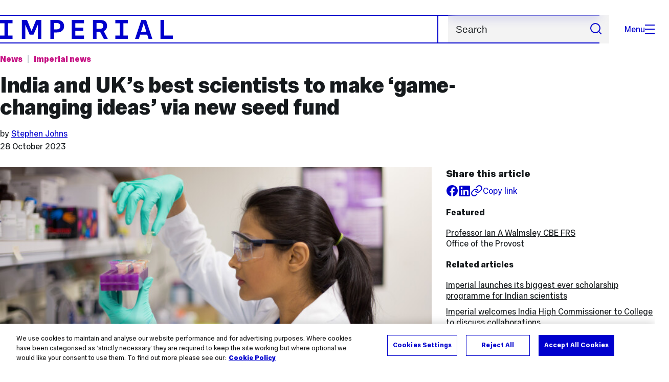

--- FILE ---
content_type: text/html; charset=UTF-8
request_url: https://www.imperial.ac.uk/news/248953/india-uks-best-scientists-make-gamechanging/
body_size: 12740
content:
<!DOCTYPE html>
<html class="no-js" lang="en-GB">
<head>
  <title>India and UK’s best scientists to make ‘game-changing ideas’ via new seed fund | Imperial News | Imperial College London</title>
  <link rel="canonical" href="https://www.imperial.ac.uk/news/248953/india-uks-best-scientists-make-game-changing/" />
  <meta charset="utf-8" />
  <meta http-equiv="X-UA-Compatible" content="IE=edge" />
  <meta name="description" content="India&#039;s best scientists are to collaborate with Imperial on ‘game-changing ideas’ supported by a new seed fund. " />
  <meta name="viewport" content="width=device-width, initial-scale=1.0" />
  <!-- OneTrust Cookies Consent Notice start for imperial.ac.uk -->
  <script type="text/javascript" src="https://cdn-ukwest.onetrust.com/consent/6d9efb9d-b605-406f-b8b3-c9644859d064/OtAutoBlock.js" ></script><script src="https://cdn-ukwest.onetrust.com/scripttemplates/otSDKStub.js"  type="text/javascript" charset="UTF-8" data-domain-script="6d9efb9d-b605-406f-b8b3-c9644859d064" ></script>
  <script type="text/javascript">function OptanonWrapper() { }</script>
  <!-- OneTrust Cookies Consent Notice end for imperial.ac.uk -->

  <!-- Search metadata tags -->
  <meta name="SectionType" content="News">
  <meta name="NewsDescription" content="India&#039;s best scientists are to collaborate with Imperial on ‘game-changing ideas’ supported by a new seed fund. ">
      <meta name="NewsTag" content="India, Strategy collaboration, International, South Asia, Research">
    <meta name="NewsImage" content="https://www.imperial.ac.uk/newsarchive/images/main/newseventsimage_1698395698340_mainnews2012_x1.jpg">
  <meta name="Newsdate" content="28 October 2023">
      <meta name="NewsSection" content="Imperial news">
    <meta name="SearchPriority" content="1698484">
  <!-- twitter metadata tags -->
  <meta name="twitter:dnt" content="on">
  <meta name="twitter:card" content="summary_large_image">
  <meta name="twitter:site" content="@imperialcollege">
  <meta name="twitter:title" content="India and UK’s best scientists to make ‘game-changing ideas’ via new seed fund | Imperial News | Imperial College London">
  <meta name="twitter:description" content="India&#039;s best scientists are to collaborate with Imperial on ‘game-changing ideas’ supported by a new seed fund. ">
  <meta name="twitter:image" content="https://www.imperial.ac.uk/newsarchive/images/main/newseventsimage_1698395698340_mainnews2012_x1.jpg">
  <meta name="fb:app_id" content="674884772674087">
  <meta property="og:title" content="India and UK’s best scientists to make ‘game-changing ideas’ via new seed fund | Imperial News | Imperial College London" />
  <meta property="og:type" content="website" />
  <meta property="og:image" content="https://www.imperial.ac.uk/newsarchive/images/main/newseventsimage_1698395698340_mainnews2012_x1.jpg" />
  <meta property="og:image:type" content="image/jpeg" />
  <meta property="og:image:secure_url" content="https://www.imperial.ac.uk/newsarchive/images/main/newseventsimage_1698395698340_mainnews2012_x1.jpg" />
  <meta property="og:url" content="https://www.imperial.ac.uk/news/248953/india-uks-best-scientists-make-game-changing/" />
  <meta property="og:description" content="India&#039;s best scientists are to collaborate with Imperial on ‘game-changing ideas’ supported by a new seed fund. " />
  <meta property="og:locale" content="en_GB" />
  <meta property="og:site_name" content="Imperial College London" />

  <link rel="preload" href="https://www.imperial.ac.uk/assets/website/fonts/icons/fonts/imperial-icons.woff?vrmf2d" as="font" type="font/woff" crossorigin>
  <link rel="preload" href="https://www.imperial.ac.uk/assets/website/fonts/imperial-sans/ImperialText-VF.woff2" as="font" type="font/woff2" crossorigin>
  <link href="https://www.imperial.ac.uk/assets/website/stylesheets/css/screen.css" media="all" rel="stylesheet" type="text/css" />

  <link href="https://www.imperial.ac.uk/assets/website/stylesheets/css/print.css" media="print" rel="stylesheet" type="text/css" />

  <link rel="icon" type="image/svg+xml" href="https://www.imperial.ac.uk/assets/website/images/favicon/favicon.svg">
  <link rel="alternate icon" href="https://www.imperial.ac.uk/assets/website/images/favicon/favicon.ico">
  <link rel="icon" href="https://www.imperial.ac.uk/assets/website/images/favicon/favicon-32.png" sizes="32x32">
  <link rel="icon" href="https://www.imperial.ac.uk/assets/website/images/favicon/favicon-57.png" sizes="57x57">
  <link rel="icon" href="https://www.imperial.ac.uk/assets/website/images/favicon/favicon-76.png" sizes="76x76">
  <link rel="icon" href="https://www.imperial.ac.uk/assets/website/images/favicon/favicon-96.png" sizes="96x96">
  <link rel="icon" href="https://www.imperial.ac.uk/assets/website/images/favicon/favicon-128.png" sizes="128x128">
  <link rel="icon" href="https://www.imperial.ac.uk/assets/website/images/favicon/favicon-192.png" sizes="192x192">
  <link rel="icon" href="https://www.imperial.ac.uk/assets/website/images/favicon/favicon-228.png" sizes="228x228">
  <link rel="shortcut icon" href="https://www.imperial.ac.uk/assets/website/images/favicon/favicon-196.png" sizes="196x196">
  <link rel="apple-touch-icon" href="https://www.imperial.ac.uk/assets/website/images/favicon/favicon-120.png" sizes="120x120">
  <link rel="apple-touch-icon" href="https://www.imperial.ac.uk/assets/website/images/favicon/favicon-152.png" sizes="152x152">
  <link rel="apple-touch-icon" href="https://www.imperial.ac.uk/assets/website/images/favicon/favicon-180.png" sizes="180x180">
  <meta name="msapplication-TileColor" content="#0000CD">
  <meta name="msapplication-TileImage" content="https://www.imperial.ac.uk/assets/website/images/favicon/favicon-144.png">
  <meta name="msapplication-config" content="https://www.imperial.ac.uk/assets/website/images/favicon/browserconfig.xml" />

  <script src="https://www.imperial.ac.uk/assets/website/js/lib/jquery3.min.js" id="jquery3"></script>


  <script defer src="https://www.imperial.ac.uk/assets/website/js/build/application.min.js" type="text/javascript"></script>


  <script defer src="//cdnjs.cloudflare.com/ajax/libs/gsap/3.10.4/gsap.min.js"></script>  <!-- gsap.min.js -->

  <!--See https://developers.google.com/search/docs/appearance/structured-data/article -->
  <script data-rh="true" type="application/ld+json">
      {
          "@context":"http://schema.org",
          "@type":"NewsArticle",
          "url":"https://www.imperial.ac.uk/news/248953/india-uks-best-scientists-make-game-changing/",
          "publisher":{
              "@type":"Organization",
              "name":"Imperial College London",
              "logo":{
                  "@type":"ImageObject",
                  "url":"https://www.imperial.ac.uk/assets/website/images/logo/imperial-600.png",
                  "width": 600,
                  "height": 270
              }
          },
          "datePublished":"2023-10-28T10:20:00.000Z",
          "dateModified":"2023-11-01T00:00:00.000Z",
          "description":"India&#039;s best scientists are to collaborate with Imperial on ‘game-changing ideas’ supported by a new seed fund. ",
          "headline":"India and UK’s best scientists to make ‘game-changing ideas’ via new seed fund",
          "image":{
              "@type":"ImageObject",
              "width":3000,
              "height":2000,
              "url":"https://www.imperial.ac.uk/newsarchive/images/main/newseventsimage_1698395698340_mainnews2012_x1.jpg"
          },
          "thumbnailUrl":"",
                    "author": [
                            {
                    "@type": "Person",
                    "name": "Stephen Johns",
                    "affiliation": {"@id": "https://www.imperial.ac.uk/"}
                }                      ],
                    "articleBody":"India&#039;s best scientists are to collaborate with Imperial on ‘game-changing ideas’ supported by a new seed fund. ",
          "mainEntityOfPage": {
              "@type": "WebPage",
              "@id": "https://www.imperial.ac.uk/news/"
          }
      }
  </script>
</head>
<body>
    <noscript><iframe src="https://www.googletagmanager.com/ns.html?id=GTM-NDH95W87" height="0" width="0" style="display:none;visibility:hidden"></iframe></noscript><script>(function(w,d,s,l,i){w[l]=w[l]||[];w[l].push({'gtm.start': new Date().getTime(),event:'gtm.js'});var f=d.getElementsByTagName(s)[0], 
j=d.createElement(s),dl=l!='dataLayer'?'&l='+l:'';j.async=true;j.src= 'https://www.googletagmanager.com/gtm.js?id='+i+dl;f.parentNode.insertBefore(j,f); })(window,document,'script','dataLayer','GTM-NDH95W87');</script>
    <!-- PAGE HEADER is templated and published from T4 -->
    <header class="header">
        <div class="header__inner ">
            <a class="header__logo" href="/" aria-label="Homepage">
    <svg width="727" height="80" viewBox="0 0 727 80" fill="none" xmlns="http://www.w3.org/2000/svg">
        <path d="M301.453 0V80H353.346V66H316.622V46H350.152V32.4H316.622V14H353.346V0H301.453Z" fill="currentcolor" />
        <path d="M238.397 12.9177H227.22V39.8776H238.397C247.142 39.8776 253.566 35.6376 253.566 26.3953C253.566 16.8 247.142 12.9177 238.397 12.9177ZM239.196 52.8H227.22V80H212.052V0H239.196C256.219 0 269.533 7.72706 269.533 26.4C269.533 44.8 256.121 52.8 239.196 52.8Z" fill="currentcolor" />
        <path d="M485.079 0V14H503.84V66H485.079V80H537.77V66H519.009V14H537.77V0H485.079Z" fill="currentcolor" />
        <path d="M434.191 24.8C434.191 34.4377 428.602 37.4777 419.022 37.4777H406.248V12.9177H419.022C429.419 12.9224 434.191 16.8 434.191 24.8ZM450.158 24.8C450.158 6.12706 437.384 0 420.619 0H391.08V80H406.248V50.4H419.022C419.722 50.4 420.417 50.3859 421.107 50.3624L436.562 80H453.37L436.224 47.1906C444.565 43.4777 450.158 36.3435 450.158 24.8Z" fill="currentcolor" />
        <path d="M604.324 14.1929L615.238 49.4777H593.406L604.324 14.1929ZM594.345 0L567.999 80H583.966L589.409 62.4H619.235L624.678 80H640.645L614.299 0H594.345Z" fill="currentcolor" />
        <path d="M674.889 0V80H726.914V66H690.058V0H674.889Z" fill="currentcolor" />
        <path d="M151.908 0L132.747 47.04L113.587 0H92.0312V80H106.402V20.1882L124.764 62.4H140.731L159.093 20.1882V80H173.463V0H151.908Z" fill="currentcolor" />
        <path d="M0 0V14H18.7613V66H0V80H52.6912V66H33.93V14H52.6912V0H0Z" fill="currentcolor" />
    </svg>
</a>     

            <div class="header__buttons">
                <search class="header__search">
                  <form action="/search/">
                      <label class="sr-only" for="search">Search</label>
                      <input placeholder="Search" type="search" id="search" name="searchStudioQuery" />
                      <button type="submit" value="Search" aria-label="Submit search">
                          <svg role="img" aria-hidden="true" focusable="false" class="icon icon--m">
                              <use xlink:href="/assets/website/images/svg/icons.svg#search"></use>
                          </svg>
                      </button>
                  </form>
                </search>

                <button class="header__search-toggle toggler" data-targets=".header__search--mobile">
                    Search
                    <svg role="img" aria-hidden="true" focusable="false" class="icon icon--m">
                        <use xlink:href="/assets/website/images/svg/icons.svg#search"></use>
                    </svg>
                </button>
                <button class="header__nav-open" aria-label="Open navigation overlay">Menu<span></span></button>
            </div>


            <nav class="header__nav-fallback">
                <ul class="cluster cluster--pad-m">
                    <li><a href="/study/">Study</a></li><li><a href="/research-and-innovation/">Research</a></li><li><a href="/faculties-and-departments/">Faculties</a></li><li><a href="https://www.imperial.ac.uk/news/">News</a></li><li><a href="/whats-on/">Events</a></li><li><a href="/about/">About</a></li><li><a href="/get-involved/">Get involved</a></li><li><a href="/giving/">Giving</a></li><li><a href="https://shopimperial.org/">Shop Imperial</a></li>
                    <li><a href="/search">Search</a></li>
                </ul>
            </nav>

            <search class="header__search header__search--mobile">
                  <form action="/search/">
                      <label class="sr-only" for="search">Search</label>
                      <input placeholder="Search" type="search" id="search" name="searchStudioQuery" />
                      <button type="submit" value="Search" aria-label="Submit search">
                          <svg role="img" aria-hidden="true" focusable="false" class="icon icon--m">
                              <use xlink:href="/assets/website/images/svg/icons.svg#search"></use>
                          </svg>
                      </button>
                  </form>
            </search>
        </div>

        <div id="#overlay" role="dialog" aria-modal="true" aria-labelledby="overlay-title" class="hidden">
            <h2 class="sr-only" id="overlay-title">Website navigation</h2>
            <div class="container">
                <div class="header__drawer">
                    <button class="header__nav-close" aria-label="Close navigation overlay">Close<span></span></button>
                    <a class="header__drawer__logo" href="/" aria-label="Homepage">
    <svg width="727" height="80" viewBox="0 0 727 80" fill="none" xmlns="http://www.w3.org/2000/svg">
    <path d="M301.453 0V80H353.346V66H316.622V46H350.152V32.4H316.622V14H353.346V0H301.453Z" fill="currentcolor"/>
    <path d="M238.397 12.9177H227.22V39.8776H238.397C247.142 39.8776 253.566 35.6376 253.566 26.3953C253.566 16.8 247.142 12.9177 238.397 12.9177ZM239.196 52.8H227.22V80H212.052V0H239.196C256.219 0 269.533 7.72706 269.533 26.4C269.533 44.8 256.121 52.8 239.196 52.8Z" fill="currentcolor"/>
    <path d="M485.079 0V14H503.84V66H485.079V80H537.77V66H519.009V14H537.77V0H485.079Z" fill="currentcolor"/>
    <path d="M434.191 24.8C434.191 34.4377 428.602 37.4777 419.022 37.4777H406.248V12.9177H419.022C429.419 12.9224 434.191 16.8 434.191 24.8ZM450.158 24.8C450.158 6.12706 437.384 0 420.619 0H391.08V80H406.248V50.4H419.022C419.722 50.4 420.417 50.3859 421.107 50.3624L436.562 80H453.37L436.224 47.1906C444.565 43.4777 450.158 36.3435 450.158 24.8Z" fill="currentcolor"/>
    <path d="M604.324 14.1929L615.238 49.4777H593.406L604.324 14.1929ZM594.345 0L567.999 80H583.966L589.409 62.4H619.235L624.678 80H640.645L614.299 0H594.345Z" fill="currentcolor"/>
    <path d="M674.889 0V80H726.914V66H690.058V0H674.889Z" fill="currentcolor"/>
    <path d="M151.908 0L132.747 47.04L113.587 0H92.0312V80H106.402V20.1882L124.764 62.4H140.731L159.093 20.1882V80H173.463V0H151.908Z" fill="currentcolor"/>
    <path d="M0 0V14H18.7613V66H0V80H52.6912V66H33.93V14H52.6912V0H0Z" fill="currentcolor"/>
</svg>
</a>     
                    <div class="header__pane header__pane--global" id="site-nav">
                        <nav class="header__nav header__nav--global" aria-labelledby="global-nav-title">
                            <h3 class="sr-only" id="global-nav-title">Global site navigation</h3>
                            <ul>
                                <li>
    <a href="/study/">Study</a>
    <ul>
<li><a href="/study/courses/">Course search</a></li>
<li><a href="/study/apply/">Apply</a></li>
<li><a href="/study/fees-and-funding/">Fees and funding</a></li>
<li><a href="/study/student-life/">Student life</a></li>
<li><a href="/study/visit/">Visit</a></li>
<li><a href="/study/help-centre/">Help centre</a></li>
<li><a href="/study/request-info/">Request info</a></li>
<li><a href="/study/international-students/">International students</a></li>
<li><a href="https://www.imperial.ac.uk/business-school/executive-education/">Executive education</a></li>
<li></li>
<li><a href="/study/visit/summer-schools/">Summer schools</a></li>
</ul>
</li><li>
    <a href="/research-and-innovation/">Research</a>
    
</li><li>
    <a href="/faculties-and-departments/">Faculties</a>
    <ul>
<li><a href="/engineering/">Faculty of Engineering</a></li>
<li><a href="/medicine/">Faculty of Medicine</a></li>
<li><a href="/natural-sciences/">Faculty of Natural Sciences</a></li>
<li><a href="https://www.imperial.ac.uk/business-school/">Imperial Business School</a></li>
<li><a href="/admin-services/">Administrative and support services</a></li>
</ul>
</li><li>
    <a href="https://www.imperial.ac.uk/news/">News</a>
    <ul>
<li><a href="https://www.imperial.ac.uk/news/">News</a></li>
<li><a href="/be-inspired/stories/">Imperial Stories</a></li>
<li><a href="/be-inspired/magazine/">Imperial Magazine</a></li>
</ul>
</li><li>
    <a href="/whats-on/">Events</a>
    <ul>
<li><a href="/whats-on/">What's on</a></li>
<li><a href="/be-inspired/festival/">Great Exhibition Road Festival</a></li>
<li><a href="/be-inspired/lates/">Imperial Lates</a></li>
<li><a href="/students/graduation/">Graduation</a></li>
</ul>
</li><li>
    <a href="/about/">About</a>
    <ul>
<li><a href="/about/leadership-and-strategy/president/">President</a></li>
<li><a href="/about/leadership-and-strategy/provost/">Provost and Deputy President</a></li>
<li><a href="/admin-services/governance/university-governance-structure/governance-structure/council/">Council</a></li>
<li><a href="/about/leadership-and-strategy/strategy/">Imperial Strategy</a></li>
<li><a href="/about/global/">Imperial Global</a></li>
<li><a href="/about/sustainability/">Sustainable Imperial</a></li>
<li><a href="/about/schools-of-convergence-science/">Schools of Convergence Science</a></li>
<li><a href="/about/governance/">Governance</a></li>
<li><a href="/visit/campuses/">Campuses</a></li>
<li><a href="https://profiles.imperial.ac.uk/">Our academics</a></li>
<li><a href="/jobs/">Jobs at Imperial</a></li>
</ul>
</li><li>
    <a href="/get-involved/">Get involved</a>
    <ul>
<li><a href="/giving/">Giving</a></li>
<li><a href="/be-inspired/schools-outreach/">Schools outreach</a></li>
<li><a href="/be-inspired/global-summer-school/">Imperial Global Summer School</a></li>
<li><a href="/be-inspired/societal-engagement/">Societal engagement</a></li>
<li><a href="/be-inspired/volunteering/">Volunteering and outreach</a></li>
<li><a href="/get-involved/women-at-imperial/">Women at Imperial</a></li>
</ul>
</li><li>
    <a href="/giving/">Giving</a>
    
</li><li>
    <a href="https://shopimperial.org/">Shop Imperial</a>
    
</li>
                            </ul>
                        </nav>
                        <nav aria-labelledby="user-nav-title" role="navigation">
    <h3 class="sr-only" id="user-nav-title">User links navigation</h3>
    <ul class="header__user-links">
        <li><a href="/staff/">For staff</a></li>
        <li><a href="/students/">Current students</a></li>
        <li><a href="/for-business/">Imperial for business</a></li>
        <li><a href="/be-inspired/schools-outreach/">For schools</a></li>
        <li><a href="/alumni/">Alumni</a></li>
    </ul>
</nav>
                    </div>
                </div>
            </div>
        </div>
    </header>     
    <main id="content" class="flow-l">
        <div class="container article news-article news-article-archive flow-m">
            <div class="row">
                <div class="col lg-9 sm-12 flow-s">
                    <ul class="tags">
                        <li class="parent"><a href="/news/">News</a></li> <!-- link back to main news landing page -->
                        <li class="topic">
                            <a href="/news/articles/?topic=Imperial news" 
                                aria-label="Topic: Imperial news">
                                Imperial news                            </a>
                        </li>
                    </ul>
                    <h1>India and UK’s best scientists to make ‘game-changing ideas’ via new seed fund</h1>
                    <div class="flow-3xs">
                                                    <p class="step--1">by
                                                            <a href="#authorbox">Stephen Johns</a>                                                         </p>
                                                <p class="step--1"><time datetime="2023-10-28">28 October 2023</time></p>
                    </div>
                </div>
            </div>
            <div class="row row--gap-on-collapse">
                <div class="col lg-8 md-12">
                    <div class="flow-m">
                        <figure>
                                                            <div class="photo" id="mainImageWrapper" itemprop="image" itemscope itemtype="https://schema.org/ImageObject">
                                    <img src="https://www.imperial.ac.uk/newsarchive/images/main/newseventsimage_1698395698340_mainnews2012_x1.jpg" alt="Scientist in lab" class="mainImage" loading="eager" fetchpriority="high">
                                    <meta itemprop="url" content="https://www.imperial.ac.uk/newsarchive/images/main/newseventsimage_1698395698340_mainnews2012_x1.jpg">
                                    <meta itemprop="width" content="700">
                                    <meta itemprop="height" content="484">
                                    <meta itemprop="representativeOfPage" content="True">
                                    <meta itemprop="fileformat" content="image/jpeg">
                                    <div class="caption">
                                        <div class="caption-inside cufoned MetaOT"><p></p></div>
                                    </div>
                                </div>
                                                    </figure>
                        <div class="wysiwyg">
                            <p class="standfirst">
                                India's best scientists are to collaborate with Imperial on ‘game-changing ideas’ supported by a new seed fund.  
                            </p>
                            <p>The <a href="https://www.imperial.ac.uk/admin-services/international-relations/imperial-college-london---india-connect-fund/" target="_blank" rel="noopener">India Connect Fund</a> &ndash; launched by Imperial &ndash; will award grants for joint-projects between scientists in India and Imperial.&nbsp;</p>
<p>Imperial &ndash; a world top ten university and the UK&rsquo;s leading university for research impact &ndash; hopes that the projects may lead to innovative ideas and breakthroughs in scientific discovery.&nbsp;</p>
<blockquote class="floating-pullquote"><span class="quotation">&ldquo;Our new India Connect Fund looks to build on these strong ties by enabling the best scientists in India to work even more closely with colleagues at Imperial."</span> <span class="quoted-from">Professor Ian Walmsley</span> <span class="quoted-from-title">Provost, Imperial College London</span></blockquote>
<p>The Fund is focused on projects that will benefit areas such as health, climate and sustainability and will see researchers in India and the UK join forces to tackle shared global challenges.&nbsp;</p>
<p><a href="https://www.imperial.ac.uk/about/leadership-and-strategy/provost/about-the-provost/" target="_blank" rel="noopener">Professor Ian Walmsley, Provost of Imperial</a>, who will launch the Fund at events in New Delhi and Bengaluru, said: &ldquo;India is an incredibly exciting place for research and innovation, and a vital partner for UK scientists.</p>
<p>"Imperial&rsquo;s researchers have co-authored more than 1,500 research papers in the last five years with our colleagues from almost 400 Indian universities and research institutes.&nbsp;</p>
<p>&ldquo;Our new India Connect Fund looks to build on these strong ties by enabling the best scientists in India to work even more closely with colleagues at Imperial on cutting-edge research in health, climate and sustainability.&rdquo;&nbsp;</p>
<p>The seed funding will support exploratory research, small-scale experiments or the development of prototypes, workshops and hackathons, and will enable the winning researchers and students to do exchanges to study and work at Imperial and partner institutes in India.&nbsp;&nbsp;</p>
<p>Each project will be led by a principal investigator based at the partner institution in India and one principal investigator based at Imperial.&nbsp;&nbsp;</p>
<h2>Long-standing partners&nbsp;</h2>
<figure class="caption full left"><img class="full" src="/newsarchive/images/mainnews2012/shutterstock-2192878267_1698416592695_x2.jpg?r=8846" alt="Scientist in lab" />
<figcaption>The Fund is focused on projects that will benefit areas such as health, climate and sustainability</figcaption>
</figure>
<p>Imperial College London is a global top 10 university, ranking sixth in the <a href="https://www.topuniversities.com/qs-top-uni-wur">2024 QS World University Rankings</a> and eighth in the <a href="https://www.timeshighereducation.com/world-university-rankings/2024/world-ranking">2024 Times Higher Education World University Rankings</a>.&nbsp;</p>
<p>India has been one of Imperial&rsquo;s closest international partners for decades, with current research partners including the Indian Institute of Science Bangalore, All India Institute of Medical Sciences, Indian Institute of Technology Bombay, Indian Institute of Technology Delhi, Indian Institute of Technology Kharagpur and the Tata Institute of Fundamental Research.&nbsp;</p>
<p>Imperial scientists are working with academic, industry and government partners across a wide range of shared challenge areas, from developing next generation technologies for clean energy and co-producing policies for antimicrobial pollution, to training the next generation of infectious disease modelers. Last year, Imperial&nbsp;partnered with The George Institute for Global Health India to launch an ambitious NIHR Centre that is working with communities across India, Indonesia and Bangladesh to tackle challenges at the interface of non-communicable disease and environmental change.&nbsp;</p>
<p>Professor Walmsley added: &ldquo;Imperial is proud to be home to a growing and thriving community of Indian students, alumni and researchers &ndash; with more than 800 Indian students based at our London campus. We also have more than 3,000 Indian alumni around the world who are making significant contributions to society and are a valued part of the Imperial community.&rdquo;&nbsp;</p>
<h4><a href="https://www.imperial.ac.uk/admin-services/international-relations/imperial-college-london---india-connect-fund/" target="_blank" rel="noopener">FIND OUT MORE AND APPLY FOR THE INDIA CONNECT FUND</a></h4> 
                            
                        </div>

                           

                        <section class="bordered-section bordered-section--pad-m footnote">
                            <p class="step--1">Article text (excluding photos or graphics) &copy; Imperial College London.</p>
                            <p class="step--1">Photos and graphics subject to third party copyright used with permission or &copy; Imperial College London.</p>
                        </section>

                          


                        <section class="bordered-section bordered-section--pad-m flow-s">
                            <h2 class="step-0" id="authorbox">Reporter</h2>
                            <div class="row row--gap-s equal-height">
                                                                                                <div class="col lg-6 sm-12">
                                    <div class="people-card equal-height">
                                        <div class="flow-2xs">
                                            <div class="people__card-info">
                                                <h3 class="step-0">Stephen Johns</h3>
                                                <p class="people-card__area">Communications Division</p>
                                            </div>
                                            <ul class="people-card__links flow-3xs" role="list" title="Stephen Johns's contact details">
                                                <li>Email:
                                                    <a href="mailto:s.johns@imperial.ac.uk">s.johns@imperial.ac.uk</a>
                                                </li>
                                                <li>
                                                    <a href="/news/articles/?author=Stephen Johns" aria-label="Articles by author Stephen Johns">Articles by this author</a>
                                                </li>
                                            </ul>
                                        </div>
                                        <img class="people-card__image" src="https://profiles.imperial.ac.uk/s.johns/thumbnail" alt="" loading="lazy">
                                    </div>
                                    </div>
                                                                                        </div>
                        </section>
                    </div>
                </div>

                <div class="col lg-4 md-12">
                    <aside class="article-meta step--1 flow-s">
                        <div class="flow-2xs">
                            <h2 class="step-0">Share this article</h2>
                            <ul class="cluster">
                                <li class="article__social article__social--facebook"><a href="https://www.facebook.com/sharer/sharer.php?u=https%3A%2F%2Fwww.imperial.ac.ukhttps://t4-test.imperial.ac.uk/terminalfour/preview/3/en/400019" rel="noopener noreferrer" target="_blank" class="lwi" aria-label="Share on facebook"><svg role="img" aria-hidden="true" focusable="false" class="icon icon--m"><use xlink:href="/assets/website/images/svg/icons.svg#facebook"></use></svg></a></li>
                                <li class="article__social article__social--linkedin"><a href="https://www.linkedin.com/shareArticle?mini=true&amp;url=https%3A%2F%2Fwww.imperial.ac.ukhttps://t4-test.imperial.ac.uk/terminalfour/preview/3/en/400019" rel="noopener noreferrer" target="_blank" class="lwi" aria-label="Share on LinkedIn"><svg role="img" aria-hidden="true" focusable="false" class="icon icon--m"><use xlink:href="/assets/website/images/svg/icons.svg#linkedin"></use></svg></a></li>
                                <li><button href="#" class="lwi share-button a-standard step--1"><svg role="img" aria-hidden="true" focusable="false" class="icon icon--m"><use xlink:href="/assets/website/images/svg/icons.svg#link"></use></svg><span>Copy link</span></button></li>
                            </ul>
                        </div>
                                                                            <h2 class="step--1">Featured</h2>
                            <ul class="related-content related-content--academics flow-2xs">
                                                                    <li>
                                                                                    <a href="https://profiles.imperial.ac.uk/ian.walmsley">
                                                Professor Ian A Walmsley CBE FRS                                             </a>
                                                                                <br>
                                        <i>Office of the Provost</i>
                                    </li>
                                                            </ul>
                                                 
                            <h2 class="step--1">Related articles</h2>
                            <ul class="related-content related-content--aricles flow-2xs">
                                <li><a href="//www.imperial.ac.uk/news/248995/imperial-launches-biggest-ever-scholarship-programme/">Imperial launches its biggest ever scholarship programme for Indian scientists</a></li><li><a href="//www.imperial.ac.uk/news/242592/imperial-welcomes-india-high-commissioner-college/">Imperial welcomes India High Commissioner to College to discuss collaborations</a></li><li><a href="//www.imperial.ac.uk/news/244674/indias-minister-science-visits-imperial-strengthen/">India's Minister of Science visits Imperial to strengthen research links</a></li><li><a href="//www.imperial.ac.uk/news/238413/imperial-indian-institute-science-form-research/">Imperial and Indian Institute of Science form research and education partnership</a></li>                            </ul>
                         
                         
                            <h2 class="step--1">Related links</h2>
                            <ul class="related-content related-content--links flow-2xs">
                            <li><a href="http://www.imperial.ac.uk/news/college-and-campus">Imperial news</a></li><li><a href="http://www.imperial.ac.uk/admin-services/international-relations/">International Relations Office</a></li>                            </ul>
                        
                         
                            <h2 class="step--1">Tags</h2>
                            <ul class="related-content related-content--aricles flow-2xs">
                                <li><a href="/news/articles/?tags=India" aria-label="India news">India</a></li><li><a href="/news/articles/?tags=Strategy collaboration" aria-label="Strategy collaboration news">Strategy collaboration</a></li><li><a href="/news/articles/?tags=International" aria-label="International news">International</a></li><li><a href="/news/articles/?tags=South Asia" aria-label="South Asia news">South Asia</a></li><li><a href="/news/articles/?tags=Research" aria-label="Research news">Research</a></li>                            </ul>
                         
                    </aside>
                </div>
            </div>
        </div> <!-- Close container -->
    </main>

    <!-- PAGE footer is templated and published from T4 -->
             <footer class="footer" role="contentinfo">
        
        <section class="footer__main">
    <h2 class="sr-only">Useful Links</h2>
    <div class="container">
        <div class="row row--gap-on-collapse">
            <nav class="col lg-3 sm-12">
                <div class="flow-s">
                    <h3 class="step--1">Popular links</h3>
                    <ul>
<li><a href="/admin-services/ict/self-service/digital-education-services/digital-education-platforms/blackboard/">Blackboard</a></li>
<li><a href="/admin-services/ict/contact-ict-service-desk/">Contact the Service Desk</a></li>
<li><a href="/jobs/">Jobs</a></li>
<li><a href="/admin-services/library/">Library services</a></li>
<li><a href="https://email.imperial.ac.uk" target="_blank" rel="noopener">Outlook email online</a></li>
</ul>
                </div>
            </nav>
            <nav class="col lg-3 sm-12">
                <div class="flow-s">
                    <h3 class="step--1">Faculties</h3>
                    <ul>
<li><a href="/engineering/">Engineering</a></li>
<li><a href="/medicine/">Medicine</a></li>
<li><a href="/natural-sciences/">Natural Sciences</a></li>
<li><a href="https://www.imperial.ac.uk/business-school/" target="_blank" rel="noopener">Imperial Business School</a></li>
</ul>
                </div>
            </nav>
            <nav class="col lg-3 sm-12">
                <div class="flow-s">
                    <h3 class="step--1">Directories</h3>
                    <ul>
<li><a href="/admin-services/">Admin and support services </a></li>
<li><a href="/multidisciplinary-research/">Networks and Centres </a></li>
<li><a href="/a-z-research/">Research groups </a></li>
<li><a href="https://profiles.imperial.ac.uk/" target="_blank" rel="noopener">Search all staff</a></li>
</ul>
                </div>
            </nav>
            <nav class="col lg-3 sm-12">
                <div class="flow-s">
                    <h3 class="step--1">Partners</h3>
                    <ul>
<li><a href="https://ahsc.org.uk/" target="_blank" rel="noopener">Imperial College Academic Health Science Centre </a></li>
<li><a href="https://imperialcollegehealthpartners.com/" target="_blank" rel="noopener">Imperial College Health Partners </a></li>
<li><a href="https://www.imperial.nhs.uk/" target="_blank" rel="noopener">Imperial College Healthcare NHS Trust </a></li>
<li><a href="https://www.imperial-consultants.co.uk/" target="_blank" rel="noopener">Imperial Consultants</a></li>
</ul>
                </div>
            </nav>
        </div>
    </div>
</section>

<section itemscope itemtype="http://schema.org/CollegeOrUniversity">
    <h2 class="sr-only">College Information</h2>
    <div class="container">
        <div class="footer__common">
            <div class="row">
                <div class="col lg-3 sm-12">
                    <div class="footer__contact flow-s">
                        <a href="#" class="footer__brand">
                            <span class="sr-only" itemprop="name">Imperial College London</span>
                            <svg width="727" height="80" viewBox="0 0 727 80" fill="none" xmlns="http://www.w3.org/2000/svg">
                                <path d="M301.453 0V80H353.346V66H316.622V46H350.152V32.4H316.622V14H353.346V0H301.453Z" fill="currentcolor"/>
                                <path d="M238.397 12.9177H227.22V39.8776H238.397C247.142 39.8776 253.566 35.6376 253.566 26.3953C253.566 16.8 247.142 12.9177 238.397 12.9177ZM239.196 52.8H227.22V80H212.052V0H239.196C256.219 0 269.533 7.72706 269.533 26.4C269.533 44.8 256.121 52.8 239.196 52.8Z" fill="currentcolor"/>
                                <path d="M485.079 0V14H503.84V66H485.079V80H537.77V66H519.009V14H537.77V0H485.079Z" fill="currentcolor"/>
                                <path d="M434.191 24.8C434.191 34.4377 428.602 37.4777 419.022 37.4777H406.248V12.9177H419.022C429.419 12.9224 434.191 16.8 434.191 24.8ZM450.158 24.8C450.158 6.12706 437.384 0 420.619 0H391.08V80H406.248V50.4H419.022C419.722 50.4 420.417 50.3859 421.107 50.3624L436.562 80H453.37L436.224 47.1906C444.565 43.4777 450.158 36.3435 450.158 24.8Z" fill="currentcolor"/>
                                <path d="M604.324 14.1929L615.238 49.4777H593.406L604.324 14.1929ZM594.345 0L567.999 80H583.966L589.409 62.4H619.235L624.678 80H640.645L614.299 0H594.345Z" fill="currentcolor"/>
                                <path d="M674.889 0V80H726.914V66H690.058V0H674.889Z" fill="currentcolor"/>
                                <path d="M151.908 0L132.747 47.04L113.587 0H92.0312V80H106.402V20.1882L124.764 62.4H140.731L159.093 20.1882V80H173.463V0H151.908Z" fill="currentcolor"/>
                                <path d="M0 0V14H18.7613V66H0V80H52.6912V66H33.93V14H52.6912V0H0Z" fill="currentcolor"/>
                            </svg>
                        </a>
                        <meta itemprop="url" content="https://www.imperial.ac.uk/">
                        <meta itemprop="image"
                            content="https://www.imperial.ac.uk/ImageCropToolT4/imageTool/uploaded-images/homepage-default-social--tojpeg_1523872141375_x1.jpg">
                        <meta itemprop="logo"
                            content="https://www.imperial.ac.uk/assets/website/images/logo/imperial-600.png">
                        <meta itemprop="sameAs" content="https://en.wikipedia.org/wiki/Imperial_College_London">
                        <div class="address">
                            <h3 class="sr-only">Address</h3>
                            <p itemscope itemtype="http://schema.org/PostalAddress" itemprop="address">
                                <span itemprop="name">Imperial College London</span><br />
                                <span itemprop="streetAddress">South Kensington Campus</span><br />
                                <span itemprop="addressLocality">London</span>
                                <span itemprop="postalCode">SW7 2AZ</span>,&nbsp;<span itemprop="addressCountry">UK</span><br />
                                <span itemprop="telephone">tel: +44 (0)20 7589 5111</span>
                            </p>
                        </div>
                    </div>
                </div>
                <div class="col lg-9 sm-12">
                    <div class="footer__info flow-s" id="footer-info">
                        <div class="footer__social cluster cluster--pad-m">
                            <a href="https://www.facebook.com/imperialcollegelondon" target="_blank"
                                itemprop="sameAs">
                                <span class="sr-only">Facebook</span>
                                <svg role="img" aria-hidden="true" focusable="false" class="icon icon--m">
                                    <use xlink:href="/assets/website/images/svg/icons.svg#facebook"></use>
                                </svg>
                            </a>
                            <a href="https://twitter.com/imperialcollege" target="_blank" itemprop="sameAs">
                                <span class="sr-only">X, formerly known as Twitter</span>
                                <svg role="img" aria-hidden="true" focusable="false" class="icon icon--m">
                                    <use xlink:href="/assets/website/images/svg/icons.svg#twitter"></use>
                                </svg>
                            </a>
                            <a href="https://www.youtube.com/user/imperialcollegevideo" target="_blank" itemprop="sameAs">
                                <span class="sr-only">YouTube</span>
                                <svg role="img" aria-hidden="true" focusable="false" class="icon icon--m">
                                    <use xlink:href="/assets/website/images/svg/icons.svg#youtube"></use>
                                </svg>
                            </a>
                            <a href="https://www.linkedin.com/edu/imperial-college-london-12598" target="_blank" itemprop="sameAs">
                                <span class="sr-only">LinkedIn</span>
                                <svg role="img" aria-hidden="true" focusable="false" class="icon icon--m">
                                    <use xlink:href="/assets/website/images/svg/icons.svg#linkedin"></use>
                                </svg>
                            </a>
                            <a href="https://instagram.com/imperialcollege" target="_blank" itemprop="sameAs">
                                <span class="sr-only">Instagram</span>
                                <svg role="img" aria-hidden="true" focusable="false" class="icon icon--m">
                                    <use xlink:href="/assets/website/images/svg/icons.svg#instagram"></use>
                                </svg>
                            </a>
                            <a href="https://www.tiktok.com/@imperialcollege" target="_blank" itemprop="sameAs">
                                <span class="sr-only">TikTok</span>
                                <svg role="img" aria-hidden="true" focusable="false" class="icon icon--m">
                                    <use xlink:href="/assets/website/images/svg/icons.svg#tiktok"></use>
                                </svg>
                            </a>
                            <a href="https://bsky.app/profile/imperialcollegeldn.bsky.social" target="_blank" itemprop="sameAs">
                                <span class="sr-only">TikTok</span>
                                <svg role="img" aria-hidden="true" focusable="false" class="icon icon--m">
                                    <use xlink:href="/assets/website/images/svg/icons.svg#bluesky-outline"></use>
                                </svg>
                            </a>
                        </div>
                        <nav>
                            <h3 class="sr-only">Site Information</h3>
                            <ul class="footer__meta">
                                <li><a href="/sitemap/">Sitemap</a></li>
                                <li><a href="/about-the-site/accessibility/">Accessibility</a></li>
                                <li><a href="/admin-services/finance/purchasing/related-policy-statements/modern-slavery/">Modern slavery statement</a></li>
                                <li><a href="/about-the-site/privacy/">Privacy notice</a></li>
                                <li><a href="/about-the-site/use-of-cookies/">Use of cookies</a></li>
                                <li><a href="/about-the-site/incorrect-content/">Report incorrect content</a></li>
                                    </ul>
                        </nav>
                        <p class="footer__copyright">&copy; 2025 Imperial College London</p>
                    </div>
                </div>
            </div>
        </div>
    </div>
</section>
    </footer>
</body>

--- FILE ---
content_type: image/svg+xml
request_url: https://www.imperial.ac.uk/assets/website/images/new-svg/quote.svg
body_size: 603
content:
<svg xmlns="http://www.w3.org/2000/svg" width="74" height="60" viewBox="0 0 74 60" fill="none">
    <path opacity="1" d="M0 60V37.4733C0 26.7972 2.53084 18.363 7.59253 12.1708C12.7255 5.97865 20.1755 1.92171 29.9424 0V11.1032C22.6707 13.3808 17.7872 17.2954 15.292 22.847C14.0088 25.7651 13.4741 28.79 13.6879 31.9217H30.4771V60H0ZM72.9653 11.1032C65.7649 13.3096 60.9171 17.2954 58.4219 23.0605C56.996 26.121 56.4257 29.0747 56.7109 31.9217H73.5V60H43.0229V37.4733C43.0229 26.6548 45.6251 18.1851 50.8293 12.0641C56.1049 5.94306 63.4836 1.92171 72.9653 0V11.1032Z" fill="#C71585"/>
</svg>